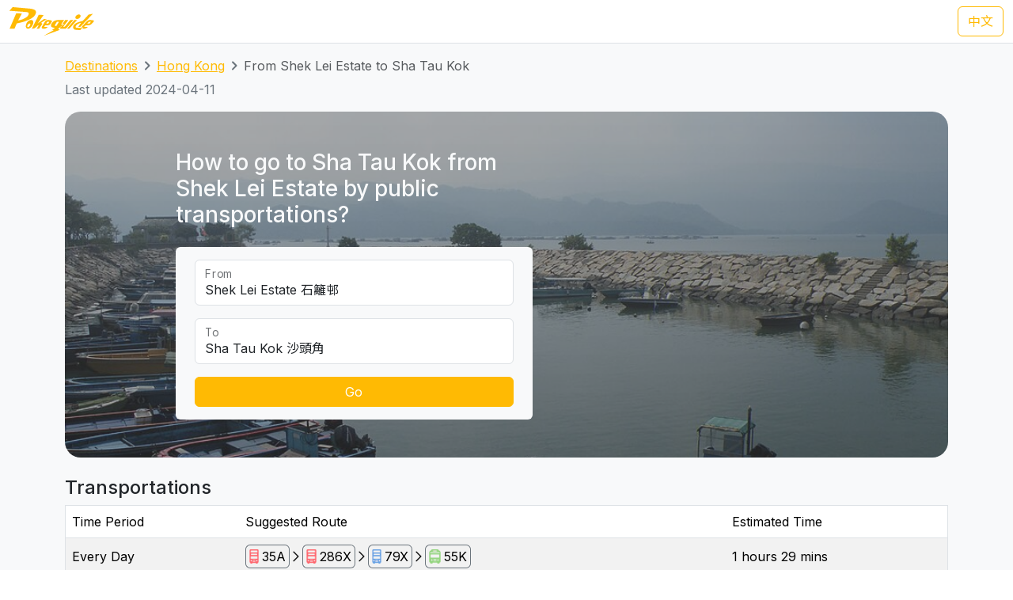

--- FILE ---
content_type: text/html; charset=UTF-8
request_url: https://transport.pokeguide.com/en/hong_kong/navigate/shek-lei/sha-tau-kok
body_size: 15123
content:
<!doctype html><html lang="en"><head><meta charset="utf-8"/><meta http-equiv="x-ua-compatible" content="ie=edge"/><meta name="viewport" content="width=device-width,minimum-scale=1,initial-scale=1"/><meta property="description" content="This webpage illustrates how to go to Sha Tau Kok from Shek Lei Estate by public transportations, such as Kowloon Motor Bus 35A and Kowloon Motor Bus 286X and Citybus 79X and Green Minibus 55K during normal hours. Pokeguide provides AI-powered estimated time of arrival for HK transportation, together with multiple transportation search (subway, bus, etc),best MTR car-door &amp; AR!"/><meta property="og:description" content="This webpage illustrates how to go to Sha Tau Kok from Shek Lei Estate by public transportations, such as Kowloon Motor Bus 35A and Kowloon Motor Bus 286X and Citybus 79X and Green Minibus 55K during normal hours. Pokeguide provides AI-powered estimated time of arrival for HK transportation, together with multiple transportation search (subway, bus, etc),best MTR car-door &amp; AR!"/><meta property="og:type" content="article"/><meta property="og:url" content="/"/><meta property="og:site_name" content="Pokeguide"/><meta property="og:locale" content="en"/><meta property="al:ios:url" content="pokeguide://?start_lat=22.36555&amp;start_lng=114.1391&amp;start_place_name=Shek+Lei+Estate&amp;end_lat=22.545683&amp;end_lng=114.223595&amp;end_place_name=Sha+Tau+Kok&amp;action=navigate&amp;mode=start_end&amp;city_code=hk"><meta property="al:ios:app_store_id" content="1007055917"><meta property="al:ios:app_name" content="Pokeguide"><meta property="al:android:url" content="pokeguide://?start_lat=22.36555&amp;start_lng=114.1391&amp;start_place_name=Shek+Lei+Estate&amp;end_lat=22.545683&amp;end_lng=114.223595&amp;end_place_name=Sha+Tau+Kok&amp;action=navigate&amp;mode=start_end&amp;city_code=hk"><meta property="al:android:package" content="com.pokeguide.pokeguide"><meta property="al:android:app_name" content="Pokeguide"><meta name="keywords" content="Hong Kong, From Shek Lei Estate to Sha Tau Kok, navigation, real-time ETA, MTR, bus, green minibus, red van, light rail, cable car, peak tram, tram, shuttle, shuttle bus, free shuttle bus, ferry, kmb, citybus, nwfb, bravo bus, ngong ping 360"/><meta name="og:keywords" content="Hong Kong, From Shek Lei Estate to Sha Tau Kok, navigation, real-time ETA, MTR, bus, green minibus, red van, light rail, cable car, peak tram, tram, shuttle, shuttle bus, free shuttle bus, ferry, kmb, citybus, nwfb, bravo bus, ngong ping 360"/><script>(function(w,d,s,l,i){w[l]=w[l]||[];w[l].push({'gtm.start': new Date().getTime(),event:'gtm.js'});var f=d.getElementsByTagName(s)[0], j=d.createElement(s),dl=l!='dataLayer'?'&l='+l:'';j.async=true;j.src='https://www.googletagmanager.com/gtm.js?id='+i+dl;f.parentNode.insertBefore(j,f); })(window,document,'script','dataLayer','GTM-THFR3RJ');</script><link rel="alternate" href="/zh/%E9%A6%99%E6%B8%AF/navigate/%E7%9F%B3%E7%B1%AC/%E6%B2%99%E9%A0%AD%E8%A7%92" hreflang="zh"><link rel="canonical" href="/en/hong_kong/navigate/shek-lei/sha-tau-kok"><script type="application/ld+json">{"@context":"https://schema.org","@type":"BreadcrumbList","itemListElement":[{"@type":"ListItem","position":1,"name":"Destinations","item":"https://transport.pokeguide.com/en"},{"@type":"ListItem","position":2,"name":"Hong Kong","item":"https://transport.pokeguide.com/en/hong_kong"},{"@type":"ListItem","position":3,"name":"From Shek Lei Estate to Sha Tau Kok","item":"https://transport.pokeguide.com/en/hong_kong/navigate/shek-lei/sha-tau-kok"}]}</script><link rel="icon" href="https://transport.pokeguide.com/img/appiconset/app_icon_60.png" sizes="60x60" /><link rel="icon" href="https://transport.pokeguide.com/img/appiconset/app_icon_120.png" sizes="120x120" /><link rel="icon" href="https://transport.pokeguide.com/img/appiconset/app_icon_180.png" sizes="180x180" /><link rel="apple-touch-icon" sizes="180x180" href="https://transport.pokeguide.com/img/appiconset/app_icon_180.png" /><link rel="shortcut icon" href="https://transport.pokeguide.com/favicon.ico" type="image/x-icon" /><link rel="preconnect" href="https://fonts.googleapis.com"><link rel="preconnect" href="https://fonts.gstatic.com" crossorigin><link href="https://fonts.googleapis.com/css2?family=Inter:wght@300;400;500;600;700;800;900&display=swap" rel="stylesheet"><link href="https://fonts.googleapis.com/css2?family=Noto+Sans+HK:wght@100;300;400;500;700;900&display=swap" rel="stylesheet"><meta property="og:title" content="Pokeguide | Transportation in From Shek Lei Estate to Sha Tau Kok" /><title>Pokeguide | Transportation in From Shek Lei Estate to Sha Tau Kok</title><link href="/storage/css/bootstrap.min.css" rel="stylesheet"><link rel="stylesheet" href="https://cdn.jsdelivr.net/npm/swiper@11/swiper-bundle.min.css" /><link href="/storage/css/app.css" rel="stylesheet"><style> :root{--pg-FF5F69: invert(47%) sepia(51%) saturate(975%) hue-rotate(313deg) brightness(108%) contrast(102%);--pg-65A1E2: invert(74%) sepia(42%) saturate(3537%) hue-rotate(184deg) brightness(91%) contrast(96%);--pg-92D685: invert(84%) sepia(26%) saturate(629%) hue-rotate(54deg) brightness(90%) contrast(90%);}* { --bs-border-radius: 0.375rem !important; }</style><link rel="stylesheet" href="https://unpkg.com/leaflet@1.9.4/dist/leaflet.css" integrity="sha256-p4NxAoJBhIIN+hmNHrzRCf9tD/miZyoHS5obTRR9BMY=" crossorigin=""/><script src="https://unpkg.com/leaflet@1.9.4/dist/leaflet.js" integrity="sha256-20nQCchB9co0qIjJZRGuk2/Z9VM+kNiyxNV1lvTlZBo=" crossorigin=""></script></head><body><noscript><iframe src="https://www.googletagmanager.com/ns.html?id=GTM-THFR3RJ" height="0" width="0" style="display:none;visibility:hidden"></iframe></noscript><header class="navbar navbar-expand-lg navbar-dark sticky-top border-bottom"><nav class="container-xxl flex-wrap flex-lg-nowrap" aria-label="Main navigation"><a class="navbar-brand p-0 me-0 me-lg-2" href="/" aria-label="Pokeguide"><img src="/storage/img/pokeguide_logo.svg" alt="Pokeguide" height="36" width="107" /></a><div class="d-flex"><a href="/zh/%E9%A6%99%E6%B8%AF/navigate/%E7%9F%B3%E7%B1%AC/%E6%B2%99%E9%A0%AD%E8%A7%92" class="btn btn-outline-warning">中文</a></div></nav></header><div class="bg-light"><div class="container pb-4"><nav aria-label="breadcrumb" class="pt-3"><ol class="breadcrumb"><li class="breadcrumb-item text-secondary"><a href="/en">Destinations</a></li><li class="breadcrumb-item text-secondary"><a href="/en/hong_kong">Hong Kong</a></li><li class="breadcrumb-item active" aria-current="page">From Shek Lei Estate to Sha Tau Kok</li></ol></nav><p class="text-secondary">Last updated 2024-04-11</p><div class="d-flex flex-column flex-md-row justify-content-center align-items-center mt-2 top-image w-100 px-5 px-md-3 py-5" style="background-image: linear-gradient(360deg, rgba(61, 61, 61, 0.5),rgba(97, 97, 97, 0.5)),url(/storage/img/hk/transport_poi/1810.png);"><div class="col-12 col-md-5 col-lg-5 d-flex flex-column rounded-2"><h3 class="text-center text-md-start text-light fw-medium mb-4">How to go to Sha Tau Kok from Shek Lei Estate by public transportations?</h3><div class="bg-light w-100 rounded-2 px-4 py-3"><div class="form-floating mb-3"><input type="search" class="form-control" id="startLocation" value="Shek Lei Estate 石籬邨" list="pois"><label for="startLocation">From</label></div><div class="form-floating mb-3"><input type="search" class="form-control" id="endLocation" value="Sha Tau Kok 沙頭角" list="pois"><label for="endLocation">To</label></div><datalist id="pois"><option value="Kennedy Town 堅尼地城" slug="kennedy-town"></option><option value="The University of Hong Kong 香港大學" slug="hku"></option><option value="Shek Tong Tsui 石塘咀" slug="shek-tong-tsui"></option><option value="Sai Wan/Sai Ying Pun 西環/西營盤" slug="sai-wan-sai-ying-pun"></option><option value="Mid-Levels West 西半山" slug="mid-levels-west"></option><option value="Tung Wah Hospital 東華醫院" slug="tung-wah-hospital"></option><option value="Sheung Wan 上環" slug="sheung-wan"></option><option value="Central 中環" slug="central"></option><option value="Central Mid-Levels 中環半山" slug="central-mid-levels"></option><option value="Victoria Peak 山頂/太平山" slug="victoria-peak"></option><option value="Admiralty/Tamar 金鐘/添馬" slug="admiralty-tamar"></option><option value="Wan Chai 灣仔" slug="wan-chai"></option><option value="Wan Chai Pier/Exhibition Centre Station 灣仔碼頭/會展站" slug="wan-chai-pier-hong-kong-exhibition-centre"></option><option value="SOGO Causeway Bay 銅鑼灣崇光百貨" slug="sogo-causeway-bay"></option><option value="Happy Valley 跑馬地" slug="happy-valley"></option><option value="Tai Hang 大坑" slug="tai-hang"></option><option value="Tin Hau 天后" slug="tin-hau"></option><option value="Fortress Hill 炮台山" slug="fortress-hill"></option><option value="North Point 北角" slug="north-point"></option><option value="Braemar Hill 寶馬山" slug="braemar-hill"></option><option value="Quarry Bay 鰂魚涌" slug="quarry-bay"></option><option value="Tai Koo City 太古城" slug="tai-koo-city"></option><option value="Sai Wan Ho 西灣河" slug="sai-wan-ho"></option><option value="Shau Kei Wan 筲箕灣" slug="shau-kei-wan"></option><option value="Heng Fa Chuen 杏花邨" slug="heng-fa-chuen"></option><option value="Chai Wan 柴灣" slug="chai-wan"></option><option value="Siu Sai Wan 小西灣" slug="siu-sai-wan"></option><option value="Queen Mary Hospital 瑪麗醫院" slug="queen-mary-hospital"></option><option value="Cyberport 數碼港" slug="cyberport"></option><option value="Chi Fu Fa Yuen 置富花園" slug="chi-fu-fa-yuen"></option><option value="Wah Fu Estate 華富邨" slug="wah-fu-estate"></option><option value="Aberdeen 香港仔" slug="aberdeen"></option><option value="Lei Tung Estate 利東邨" slug="lei-tung-estate"></option><option value="South Horizons 海怡半島" slug="south-horizons"></option><option value="Wong Chuk Hang 黃竹坑" slug="wong-chuk-hang"></option><option value="Ocean Park (Main Entrance) 海洋公園 (正門)" slug="ocean-park"></option><option value="Stanley 赤柱" slug="stanley-bay"></option><option value="Shek O 石澳" slug="shek-o"></option><option value="Jardine&#039;s Lookout 渣甸山" slug="jardines-lookout"></option><option value="Tsim Sha Tsui 尖沙咀" slug="tsim-sha-tsui"></option><option value="Jordan 佐敦" slug="jordan"></option><option value="Kowloon Airport Express Station 九龍機鐵站" slug="kowloon-station"></option><option value="Western Harbour Tunnel 西區海底隧道" slug="western-crossing"></option><option value="West Kowloon Cultural Area 西九文化區" slug="west-kowloon-cultural-area"></option><option value="West Kowloon HSR Station 西九龍高鐵站" slug="west-kowloon-hsr-station"></option><option value="Ferry Point/Austin 渡船角/柯士甸" slug="ferry-point-austin"></option><option value="The Polytechnic University of Hong Kong 香港理工大學" slug="polyu"></option><option value="Hung Hom Station 紅磡站" slug="hung-hom-station"></option><option value="Cross Harbour Tunnel 海底隧道" slug="harbour-crossing"></option><option value="Yau Ma Tei Station 油麻地站" slug="yau-ma-tei"></option><option value="Mong Kok 旺角" slug="mong-kok"></option><option value="Prince Edward Station 太子站" slug="prince-edward-station"></option><option value="Olympic Station 奧運站" slug="olympic-station"></option><option value="Sham Shui Po 深水埗" slug="sham-shui-po"></option><option value="Nam Cheong Station 南昌站" slug="nam-cheong"></option><option value="Cheung Sha Wan Station 長沙灣站" slug="cheung-sha-wan"></option><option value="So Uk Estate 蘇屋邨" slug="so-uk-estate"></option><option value="Lai Chi Kok Station 荔枝角站" slug="lai-chi-kok"></option><option value="Hoi Lai Estate 海麗邨" slug="hoi-lai-estate"></option><option value="Mei Foo 美孚" slug="mei-foo"></option><option value="Chak On Estate 澤安邨" slug="chak-on-estate"></option><option value="Shek Kip Mei 石硤尾" slug="shek-kip-mei"></option><option value="Kowloon Tong Station 九龍塘站" slug="kowloon-tong"></option><option value="Lok Fu 樂富" slug="lok-fu"></option><option value="Tsui Chuk Garden 翠竹花園" slug="tsui-chuk-garden"></option><option value="Wong Tai Sin 黃大仙" slug="wong-tai-sin"></option><option value="Kowloon Hospital 九龍醫院" slug="kowloon-hospital"></option><option value="Kowloon City Pier 九龍城碼頭" slug="kowloon-city-pier"></option><option value="Regal Oriental Hotel 富豪東方酒店" slug="regal-oriental-hotel"></option><option value="Sung Wong Toi Station 宋皇臺站" slug="sung-wong-toi"></option><option value="Ma Tau Wai 馬頭圍" slug="ma-tau-wai"></option><option value="Ma Tau Kok 馬頭角" slug="ma-tau-kok"></option><option value="To Kwa Wan Market 土瓜灣街市" slug="to-kwa-wan"></option><option value="Ho Man Tin Station 何文田站" slug="ho-man-tin"></option><option value="Whampoa Garden 黃埔花園" slug="whampoa-garden"></option><option value="Tsz Wan Shan 慈雲山" slug="tsz-wan-shan"></option><option value="Diamond Hill Station 鑽石山站" slug="diamond-hill"></option><option value="San Po Kong 新蒲崗" slug="san-po-kong"></option><option value="Kai Tak Station 啟德站" slug="kai-tak"></option><option value="Kai Tak Cruise Terminal 啟德郵輪碼頭" slug="kai-tak-cruise-terminal"></option><option value="Ngau Chi Wan/Choi Hung Station 牛池灣/彩虹站" slug="ngau-chi-wan-choi-hung"></option><option value="KITEC 九龍灣國際展貿中心" slug="kitec"></option><option value="Megabox MegaBox" slug="megabox"></option><option value="Hong Kong Children&#039;s Hospital 香港兒童醫院" slug="hong-kong-childrens-hospital"></option><option value="Kowloon Bay Station 九龍灣站" slug="kowloon-bay"></option><option value="Lok Wah Estate 樂華邨" slug="lok-wah-estate"></option><option value="Ngau Tau Kok Station 牛頭角站" slug="ngau-tau-kok"></option><option value="Tsui Ping North Estate 翠屏北邨" slug="tsui-ping-north-estate"></option><option value="Tsui Ping South Estate 翠屏南邨" slug="tsui-ping-south-estate"></option><option value="Yue Man Square 裕民坊" slug="yue-man-square"></option><option value="Kwun Tong Station 觀塘站" slug="kwun-tong"></option><option value="Laguna City 麗港城" slug="laguna-city"></option><option value="Lam Tin Station 藍田站" slug="lam-tin"></option><option value="Eastern Harbour Crossing 東區海底隧道" slug="eastern-crossing"></option><option value="Yau Tong Station 油塘站" slug="yau-tong"></option><option value="Lei Yue Mun Estate 鯉魚門邨" slug="lei-yue-mun"></option><option value="Lam Tin Estate 藍田邨" slug="lam-tin-estate"></option><option value="Po Tat Estate 寶達邨" slug="po-tat-estate"></option><option value="Sau Mau Ping 秀茂坪" slug="sau-mau-ping"></option><option value="On Tat Estate 安達邨" slug="on-tat-estate"></option><option value="On Tai Estate 安泰邨" slug="on-tai-estate"></option><option value="Shun Lee Estate 順利邨" slug="shun-lee-estate"></option><option value="Shun Tin Estate 順天邨" slug="shun-tin-estate"></option><option value="Choi Wan Estate 彩雲邨" slug="choi-wan-estate"></option><option value="Choi Fuk Estate 彩福邨" slug="choi-fuk-estate"></option><option value="Tiu Keng Leng 調景嶺" slug="tiu-keng-leng"></option><option value="Tseung Kwan O Town Centre 將軍澳市中心" slug="tseung-kwan-o"></option><option value="Hang Hau 坑口" slug="hang-hau"></option><option value="Po Lam 寶琳" slug="po-lam"></option><option value="Chui Lam Estate 翠林邨" slug="chui-lam-estate"></option><option value="Hong Sing Garden 康盛花園" slug="hong-sing-garden"></option><option value="LOHAS Park 日出康城" slug="lohas-park"></option><option value="Tseung Kwan O Industrial Estate 將軍澳工業邨" slug="tseung-kwan-o-industrial-estate"></option><option value="The Hong Kong University of Science and Technology 香港科技大學" slug="hkust"></option><option value="Sai Kung Town Centre 西貢市中心" slug="sai-kung"></option><option value="Pak Tam Chung 北潭涌" slug="pak-tam-chung"></option><option value="Worldwide Gardens 世界花園" slug="worldwide-gardens"></option><option value="Tai Wai 大圍" slug="tai-wai"></option><option value="Che Kung Temple 車公廟" slug="che-kung-temple"></option><option value="Che Kung Temple Station 車公廟站" slug="che-kung-temple-station"></option><option value="Sun Tin Wai Estate 新田圍邨" slug="sun-tin-wai-estate"></option><option value="Sha Tin Wai Station 沙田圍站" slug="sha-tin-wai"></option><option value="Shui Chuen O Estate 水泉澳邨" slug="shui-chuen-o-estate"></option><option value="Shatin Town Centre 沙田市中心" slug="shatin"></option><option value="Sha Tin Station 沙田站" slug="sha-tin-station"></option><option value="City One Station 第一城站" slug="city-one-station"></option><option value="City One Shatin 沙田第一城" slug="city-one-shatin"></option><option value="The Hang Seng University of Hong Kong 香港恒生大學" slug="hsuhk"></option><option value="Shek Mun 石門" slug="shek-mun"></option><option value="Fo Tan Station 火炭站" slug="fo-tan"></option><option value="Sha Tin Lodge 沙田山莊" slug="sha-tin-lodge"></option><option value="Chun Yeung Estate 駿洋邨" slug="chun-yeung-estate"></option><option value="Sui Wo Court 穗禾苑" slug="sui-wo-court"></option><option value="Greenwood Terrace 華翠園" slug="greenwood-terrace"></option><option value="Kau To Shan 九肚山" slug="kau-to-shan"></option><option value="Tai Shui Hang 大水坑" slug="tai-shui-hang"></option><option value="Heng On Station 恒安站" slug="heng-on"></option><option value="Yiu On Estate 耀安邨" slug="yiu-on-estate"></option><option value="Ma On Shan Town Centre 馬鞍山市中心" slug="ma-on-shan"></option><option value="Wu Kai Sha Station 烏溪沙站" slug="wu-kai-sha"></option><option value="Nai Chung 泥涌" slug="nai-chung"></option><option value="University Station 大學站" slug="cuhk"></option><option value="Chung Chi Gate 崇基門" slug="cc-gate"></option><option value="The University Mall 百萬大道" slug="the-university-mall"></option><option value="Four Pillars 四條柱" slug="four-pillars"></option><option value="New Asia College 新亞書院" slug="cuhk-na"></option><option value="United College 聯合書院" slug="cuhk-uc"></option><option value="Shaw College 逸夫書院" slug="cuhk-sc"></option><option value="Lo Kwee-Seong Integrated Biomedical Building (IBMB) 羅桂祥綜合生物醫學大樓 (IBSB)" slug="cuhk-ibsb"></option><option value="Yau King Lane 優景里" slug="yau-king-lane"></option><option value="Science Park Phase 1 科學園第一期" slug="hkstp-hong-kong-science-park"></option><option value="Pak Shek Kok 白石角" slug="pak-shek-kok"></option><option value="Tai Po Market Station 大埔墟站" slug="tai-po-market"></option><option value="Tai Po Central 大埔中心" slug="tai-po"></option><option value="Tai Po Nethersole Hospital 大埔那打素醫院" slug="tai-po-nethersole-hospital"></option><option value="Tai Po Industrial Estate Bus Terminus 大埔工業邨總站" slug="tai-po-industrial-estate"></option><option value="The Education University of Hong Kong 香港教育大學" slug="eduhk"></option><option value="Tai Wo 太和" slug="tai-wo"></option><option value="Hong Lok Yuen 康樂園" slug="hong-lok-yuen"></option><option value="Lam Tsuen 林村" slug="lam-tsuen"></option><option value="Fanling Station 粉嶺站" slug="fanling"></option><option value="Luen Wo Market, Fanling 粉嶺聯和墟" slug="luen-wo-market-fanling"></option><option value="Queen&#039;s Hill 皇后山" slug="queens-hill"></option><option value="Sha Tau Kok 沙頭角" slug="sha-tau-kok"></option><option value="Northern Hospital 北區醫院" slug="northern-hospital"></option><option value="Fairview Park 錦綉花園" slug="fairview-park"></option><option value="Kam Sheung Road Station 錦上路站" slug="kam-sheung-road"></option><option value="Yuen Long Station 元朗站" slug="yuen-long-station"></option><option value="Yuen Long Main Road 元朗大馬路" slug="yuen-long-main-road"></option><option value="Long Ping 朗屏" slug="long-ping"></option><option value="Yuen Long Industrial Estate 元朗工業邨" slug="yuen-long-industrial-estate"></option><option value="Tin Shui Wai Station 天水圍站" slug="tin-shui-wai-station"></option><option value="Tin Shui Wai Town Centre 天水圍市中心" slug="tin-shui-wai"></option><option value="Wetland Park 濕地公園" slug="wetland-park"></option><option value="Lau Fau Shan 流浮山" slug="lau-fau-shan"></option><option value="Hung Shui Kiu 洪水橋" slug="hung-shui-kiu"></option><option value="Siu Hong 兆康" slug="siu-hong"></option><option value="Tuen Mun Town Centre 屯門市中心" slug="tuen-mun"></option><option value="Tuen Mun Station 屯門站" slug="tuen-mun-station"></option><option value="Shan King Estate 山景邨" slug="shan-king-estate"></option><option value="Lung Mun Oasis 龍門居" slug="lung-mun-oasis"></option><option value="Sam Shing 三聖" slug="sam-shing"></option><option value="Tuen Mun Swimming Pool 屯門游泳池" slug="tuen-mun-swimming-pool"></option><option value="Tuen Mun Pier 屯門碼頭" slug="tuen-mun-pier"></option><option value="Tsuen Wan West Station 荃灣西站" slug="tsuen-wan-west"></option><option value="Tsuen King Circuit 荃景圍" slug="tsuen-king-circuit"></option><option value="Tsuen Wan Station 荃灣站" slug="tsuen-wan"></option><option value="Riviera Gardens 海濱花園" slug="riviera-gardens"></option><option value="Tai Wo Hau Estate 大窩口邨" slug="tai-wo-hau"></option><option value="Lei Muk Shue Estate 梨木樹邨" slug="lei-muk-shue"></option><option value="Shek Yam Estate 石蔭邨" slug="shek-yam"></option><option value="Shek Lei Estate 石籬邨" slug="shek-lei"></option><option value="Kwai Chung Estate 葵涌邨" slug="kwai-chung-estate"></option><option value="Kwai Hing Station 葵興站" slug="kwai-hing-station"></option><option value="Kwai Shing East 葵盛東" slug="kwai-shing-east"></option><option value="Kwai Shing West 葵盛西" slug="kwai-shing-west"></option><option value="Kwai Fong Station 葵芳站" slug="kwai-fong-station"></option><option value="Lai King 荔景" slug="lai-king"></option><option value="Princess Margaret Hospital (Lai King) 瑪嘉烈醫院 (荔景)" slug="princess-margaret-hospital-lai-king"></option><option value="Kwai Chung Hospital 葵涌醫院" slug="kwai-chung-hospital"></option><option value="Princess Margaret Hospital 瑪嘉烈醫院" slug="princess-margaret-hospital"></option><option value="Tsing Yi Station 青衣站" slug="tsing-yi-station"></option><option value="Cheung Hong Estate 長康邨" slug="cheung-hong-estate"></option><option value="Mayfair Gardens 美景花園" slug="mayfair-gardens"></option><option value="Ma Wan 馬灣" slug="ma-wan"></option><option value="Yan O Station 欣澳站" slug="yan-o-station"></option><option value="Disneyland Resort 迪士尼" slug="disneyland-resort"></option><option value="Discovery Bay 愉景灣" slug="discovery-bay"></option><option value="Mui Wo Pier 梅窩碼頭" slug="mui-wo-pier"></option><option value="Hei Ling Chau 喜靈洲" slug="hei-ling-chau"></option><option value="Ping Chau 坪洲" slug="peng-chau"></option><option value="Cheung Chau 長洲" slug="cheung-chau"></option><option value="Ngong Ping 昂坪" slug="ngong-ping"></option><option value="Tai O 大澳" slug="tai-o"></option><option value="Tung Chung Town Centre 東涌市中心" slug="tung-chung-town-centre"></option><option value="Tung Chung East (Ying Tung Estate) 東涌東 (迎東邨)" slug="ying-tung-estate"></option><option value="Yat Tung Estate 逸東邨" slug="yat-tung-estate"></option><option value="Mun Tung Estate 滿東邨" slug="mun-tung-estate"></option><option value="HK-ZH-MC Bridge 港珠澳大橋" slug="hkzm-bridge"></option><option value="Airport Concourse 機場大堂" slug="airport"></option><option value="Yung Shue Wan, Lamma Island 南丫島榕樹灣" slug="yung-shue-wan-lamma-island"></option><option value="Sok Kwu Wan, Lamma Island 南丫島索罟灣" slug="sok-kwu-wan-lamma-island"></option><option value="Sheung Shui Station 上水站" slug="sheung-shui-station"></option><option value="Tsat Tsz Mui 七姊妹" slug="tsat-tsz-mui"></option><option value="Repulse Bay 淺水灣" slug="repulse-bay"></option><option value="Lo Wu 羅湖" slug="lo-wu"></option><option value="Lok Ma Chau Lookout 落馬洲瞭望台" slug="lok-ma-chau-lookout"></option><option value="Tai Fu Tai 大夫第" slug="tai-fu-tai"></option><option value="Chuen Lung 川龍" slug="chuen-lung"></option></datalist><button id="navigate-button" class="btn btn-warning w-100" onclick="navigateBetweenPois()">Go</button></div></div><div id="navigate-map" class="col-11 col-md-5 col-lg-4 ms-md-4 mt-5 mt-md-0" style="aspect-ratio: 1; border-radius: 24px"></div></div><h4 class="mt-4">Transportations</h4><table class="table mb-0 table-striped border"><thead><tr><td>Time Period</td><td>Suggested Route</td><td>Estimated Time</td></tr></thead><tr><td class="align-middle">Every Day</td><td class="tooltip-container align-middle"><span class="align-items-stretch d-inline-block" style="font-size: 0"><span class="d-inline-block border-start border-top border-bottom border-secondary rounded-start ps-1" style="height: 30px; font-size: 16px; line-height: 28px"><span tabindex="0" data-bs-toggle="tooltip" data-bs-placement="top" title="Kowloon Motor Bus"><img src="/img/transport_type/icon_bus.png" height="18" style="margin-bottom: 0.25rem; filter: var(--pg-FF5F69);" alt="Kowloon Motor Bus"></span></span><span class="d-inline-block border-end border-top border-bottom border-secondary rounded-end px-1" style="height: 30px; font-size: 16px; line-height: 28px">35A</span><span class="d-inline-block" style="height: 30px; font-size: 16px; line-height: 28px"><img src="/img/icon_arrow.png" alt=", then take " width="16" height="16" class="mb-1"></span><span class="d-inline-block border-start border-top border-bottom border-secondary rounded-start ps-1" style="height: 30px; font-size: 16px; line-height: 28px"><span tabindex="0" data-bs-toggle="tooltip" data-bs-placement="top" title="Kowloon Motor Bus"><img src="/img/transport_type/icon_bus.png" height="18" style="margin-bottom: 0.25rem; filter: var(--pg-FF5F69);" alt="Kowloon Motor Bus"></span></span><span class="d-inline-block border-end border-top border-bottom border-secondary rounded-end px-1" style="height: 30px; font-size: 16px; line-height: 28px">286X</span><span class="d-inline-block" style="height: 30px; font-size: 16px; line-height: 28px"><img src="/img/icon_arrow.png" alt=", then take " width="16" height="16" class="mb-1"></span><span class="d-inline-block border-start border-top border-bottom border-secondary rounded-start ps-1" style="height: 30px; font-size: 16px; line-height: 28px"><span tabindex="0" data-bs-toggle="tooltip" data-bs-placement="top" title="Citybus"><img src="/img/transport_type/icon_bus.png" height="18" style="margin-bottom: 0.25rem; filter: var(--pg-65A1E2);" alt="Citybus"></span></span><span class="d-inline-block border-end border-top border-bottom border-secondary rounded-end px-1" style="height: 30px; font-size: 16px; line-height: 28px">79X</span><span class="d-inline-block" style="height: 30px; font-size: 16px; line-height: 28px"><img src="/img/icon_arrow.png" alt=", then take " width="16" height="16" class="mb-1"></span><span class="d-inline-block border-start border-top border-bottom border-secondary rounded-start ps-1" style="height: 30px; font-size: 16px; line-height: 28px"><span tabindex="0" data-bs-toggle="tooltip" data-bs-placement="top" title="Green Minibus"><img src="/img/transport_type/icon_minibus.png" height="18" style="margin-bottom: 0.25rem; filter: var(--pg-92D685);" alt="Green Minibus"></span></span><span class="d-inline-block border-end border-top border-bottom border-secondary rounded-end px-1" style="height: 30px; font-size: 16px; line-height: 28px">55K</span></span></td><td class="align-middle">1 hours 29 mins</td></tr></table><h4 class="mt-3">Hong Kong MTR/Bus and Other Transportation Service</h4><div id="operator-swiper" class="swiper d-flex flex-row align-items-center"><div id="operator-swiper-button-prev" class="swiper-button-prev"></div><div id="card-container" class="swiper-wrapper flex-fill w-100"><a class="swiper-slide d-flex flex-column align-items-center card text-reset text-decoration-none" href="https://www.mtr.com.hk/ch/customer/services/routemap_index.html"><img src="/storage/img/hk/transport_operator/14.png?w=256" class="card-img-top flex-fill card-image" alt=""><div class="card-body flex-fill w-100 d-flex flex-column align-items-center"><h5 class="card-title text-center">Light Rail</h5><p class="card-text">The Light Rail, also known as the Light Rail Transit (LRT),officially the North-West Railway, is a light rail system in Hong Kong, serving the northwestern New Territories, within Tuen Mun District and Yuen Long District. The system operates over 1,435 mm (4 ft 8+1⁄2 in) standard gauge track, using 750 V DC overhead power supply. It was once one of four systems comprising the KCR network in Hong Kong, before the MTR–KCR merger in 2007. It has a daily ridership of about 483,000 people.</p></div></a><a class="swiper-slide d-flex flex-column align-items-center card text-reset text-decoration-none" href="https://www.kmb.hk/"><img src="/storage/img/hk/transport_operator/11.png?w=256" class="card-img-top flex-fill card-image" alt=""><div class="card-body flex-fill w-100 d-flex flex-column align-items-center"><h5 class="card-title text-center">Kowloon Motor Bus</h5><p class="card-text">The Kowloon Motor Bus Company (1933) Limited (KMB) is a bus company operating franchised services in Hong Kong. It is the largest bus company in Hong Kong by fleet size and number of bus routes, with over 4000 buses and 420 routes. It is a subsidiary of Transport International.</p></div></a><a class="swiper-slide d-flex flex-column align-items-center card text-reset text-decoration-none" href="https://www.mtr.com.hk/en/customer/main/index.html"><img src="/storage/img/hk/transport_operator/18.png?w=256" class="card-img-top flex-fill card-image" alt=""><div class="card-body flex-fill w-100 d-flex flex-column align-items-center"><h5 class="card-title text-center">MTR</h5><p class="card-text">The railway network in Hong Kong consists of nine different railway lines, covering the major areas and suburbs of Hong Kong. These lines include the Island Line, Kwun Tong Line, Tsuen Wan Line, Tseung Kwan O Line, East Rail Line, Tuen Ma Line, South Island Line, Tung Chung Line, and Airport Express.</p></div></a><a class="swiper-slide d-flex flex-column align-items-center card text-reset text-decoration-none" href="https://www.starferry.com.hk/en/home"><img src="/storage/img/hk/transport_operator/26.png?w=256" class="card-img-top flex-fill card-image" alt=""><div class="card-body flex-fill w-100 d-flex flex-column align-items-center"><h5 class="card-title text-center">Star Ferry</h5><p class="card-text">The Star Ferry is a passenger ferry service operator and tourist attraction in Hong Kong.[1] Its principal routes carry passengers across Victoria Harbour, between Hong Kong Island, and Kowloon. The service is operated by the Star Ferry Company, which was founded in 1888 as the Kowloon Ferry Company, and adopted its present name in 1898.</p></div></a><a class="swiper-slide d-flex flex-column align-items-center card text-reset text-decoration-none" href="https://www.np360.com.hk/"><img src="/storage/img/hk/transport_operator/21.png?w=256" class="card-img-top flex-fill card-image" alt=""><div class="card-body flex-fill w-100 d-flex flex-column align-items-center"><h5 class="card-title text-center">Ngong Ping 360</h5><p class="card-text">Ngong Ping 360 (Chinese: 昂坪360) is a bicable gondola lift on Lantau Island in Hong Kong. Intended to improve tourism to the area, the aerial lift was previously known as Tung Chung Cable Car Project before acquiring the Ngong Ping 360 brand in April 2005.</p></div></a><a class="swiper-slide d-flex flex-column align-items-center card text-reset text-decoration-none" href="https://www.citybus.com.hk/home/default.aspx?intLangID=1"><img src="/storage/img/hk/transport_operator/1.png?w=256" class="card-img-top flex-fill card-image" alt=""><div class="card-body flex-fill w-100 d-flex flex-column align-items-center"><h5 class="card-title text-center">Citybus</h5><p class="card-text">Citybus Limited is a bus company which provides both franchised and non-franchised service in Hong Kong. The franchised route network serves Hong Kong Island, cross-harbour routes, North Lantau, Hong Kong International Airport, Kowloon, New Territories, Shenzhen Bay Port and Hong Kong–Zhuhai–Macau Bridge Hong Kong Port. </p></div></a><a class="swiper-slide d-flex flex-column align-items-center card text-reset text-decoration-none" href="https://www.hktramways.com/"><img src="/storage/img/hk/transport_operator/28.png?w=256" class="card-img-top flex-fill card-image" alt=""><div class="card-body flex-fill w-100 d-flex flex-column align-items-center"><h5 class="card-title text-center">Tram</h5><p class="card-text">Hong Kong Tramways (HKT) is a 3 ft 6 in (1,067 mm) narrow-gauge tram system in Hong Kong. Owned and operated by RATP Dev, the tramway runs on Hong Kong Island between Kennedy Town and Shau Kei Wan, with a branch circulating through Happy Valley.</p></div></a><a class="swiper-slide d-flex flex-column align-items-center card text-reset text-decoration-none" href="https://www.thepeak.com.hk/en"><img src="/storage/img/hk/transport_operator/24.png?w=256" class="card-img-top flex-fill card-image" alt=""><div class="card-body flex-fill w-100 d-flex flex-column align-items-center"><h5 class="card-title text-center">Peak Tram</h5><p class="card-text">The Peak Tram is a funicular railway in Hong Kong, which carries both tourists and residents to the upper levels of Hong Kong Island. Running from Garden Road Admiralty to Victoria Peak via the Mid-Levels, it provides the most direct route and offers good views over the harbour and skyscrapers of Hong Kong. Operated since 1888, it was the first funicular railway in Asia.</p></div></a><a class="swiper-slide d-flex flex-column align-items-center card text-reset text-decoration-none" href="https://www.sunferry.com.hk/en"><img src="/storage/img/hk/transport_operator/5.png?w=256" class="card-img-top flex-fill card-image" alt=""><div class="card-body flex-fill w-100 d-flex flex-column align-items-center"><h5 class="card-title text-center">Sun Ferry</h5><p class="card-text">Sun Ferry Services Company Limited, more widely known as Sun Ferry and formerly New World First Ferry Services, is a ferry service company in Hong Kong. The company was established in November 1999, when it took over the eight licensed ferry routes transferred from Hongkong and Yaumati Ferry in January 2000.</p></div></a><a class="swiper-slide d-flex flex-column align-items-center card text-reset text-decoration-none" href="https://hkkf.com.hk/en/"><img src="/storage/img/hk/transport_operator/8.png?w=256" class="card-img-top flex-fill card-image" alt=""><div class="card-body flex-fill w-100 d-flex flex-column align-items-center"><h5 class="card-title text-center">Hong Kong & Kowloon Ferry</h5><p class="card-text">Hong Kong & Kowloon Ferry Ltd (HKKF) is a ferry service company in Hong Kong. It was formed by a number of shipping and shipbuilding firms, and was incorporated in Hong Kong in February 1998.</p></div></a><a class="swiper-slide d-flex flex-column align-items-center card text-reset text-decoration-none" href="https://www.nlb.com.hk/"><img src="/storage/img/hk/transport_operator/19.png?w=256" class="card-img-top flex-fill card-image" alt=""><div class="card-body flex-fill w-100 d-flex flex-column align-items-center"><h5 class="card-title text-center">New Lantao Bus</h5><p class="card-text">The New Lantao Bus Company (1973) Limited, commonly known as New Lantao Bus or NLB, is a franchised bus company operating in Hong Kong. It mainly operates bus routes on Lantau Island.</p></div></a><a class="swiper-slide d-flex flex-column align-items-center card text-reset text-decoration-none" href="http://www.pitcl.com.hk/en/bus_service.php"><img src="/storage/img/hk/transport_operator/23.png?w=256" class="card-img-top flex-fill card-image" alt=""><div class="card-body flex-fill w-100 d-flex flex-column align-items-center"><h5 class="card-title text-center">Ma Wan Bus</h5><p class="card-text">Park Island Transport Company Limited (PITCL) is a non-franchised bus company in Hong Kong. Established in 2002, it operates bus and ferry services between Ma Wan Island and other parts of Hong Kong territory.</p></div></a><a class="swiper-slide d-flex flex-column align-items-center card text-reset text-decoration-none" href="https://www.dbcommunity.hk/icms2/template?series=326"><img src="/storage/img/hk/transport_operator/3.png?w=256" class="card-img-top flex-fill card-image" alt=""><div class="card-body flex-fill w-100 d-flex flex-column align-items-center"><h5 class="card-title text-center">Discovery Bay Bus</h5><p class="card-text">Discovery Bay Bus is a bus company in Hong Kong, operated by Discovery Bay Transportation Services Limited, a subsidiary of Hong Kong Resort International, the developer of Discovery Bay. It provides 24-hour internal and external transportation services for parts of Discovery Bay on Lantau Island. Due to the traffic control measures implemented since the opening of the Discovery Bay Tunnel, which serves as the main access point to Discovery Bay, restricting the passage of other vehicles, Discovery Bay Bus is the only organization that offers land-based public transportation services in the Discovery Bay area.</p></div></a><a class="swiper-slide d-flex flex-column align-items-center card text-reset text-decoration-none" href="http://www.sunbus.com.hk/en/"><img src="/storage/img/hk/transport_operator/27.png?w=256" class="card-img-top flex-fill card-image" alt=""><div class="card-body flex-fill w-100 d-flex flex-column align-items-center"><h5 class="card-title text-center">Sun Bus</h5><p class="card-text">Sun Bus is a subsidiary of Transport International Holdings Ltd. It specializes in providing various non-franchise bus services, including village bus services, employee and student shuttle services, shopping mall shuttle buses, and cross-border bus operations.</p></div></a></div><div id="operator-swiper-button-next" class="swiper-button-next"></div></div><div class="app-promotion-section d-flex flex-wrap px-3 px-md-5 rounded-5 pb-4 pb-md-0 pe-lg-0"><div class="app-promotion-description col-lg-6 col-md-7 col-12 d-flex flex-column justify-content-center align-items-start align-items-md-start align-items-center text-md-start text-center pt-3"><h2 class="fw-bold">Your Pathfinding Guru in Hong Kong</h2><p>Finding the list above is too lengthy? Simply use <a href="https://www.pokeguide.com/download">Pokeguide app</a> to search how to go from places to places by public transportation. We also have AI ETA that filters relevant ETAs for you smartly!</p><button type="button" class="btn btn-dark download-app-button fw-bold" data-bs-toggle="modal" data-bs-target="#promotionModal" onclick="redirect()"> Download on <img src="/storage/img/apple_icon.svg" width="20" height="20" alt="apple icon"><img src="/storage/img/android_icon.svg" width="20" height="20" alt="android icon"></button></div><div class="col-lg-6 col-md-5 text-center position-relative overflow-hidden d-none d-md-inline app-promotion-image-container"><img src="/storage/img/promotion1.png" class="mx-auto position-relative app-promotion-image-front" alt="app demo image"><img src="/storage/img/promotion2.png" class="d-none d-lg-inline mx-auto position-relative app-promotion-image-behind" alt="app demo image 2"></div><div class="col-12 d-sm-inline d-md-none text-center"><img src="/storage/img/promotion1.png" class="app-promotion-image" alt="app demo image"></div></div></div></div><section id="redirect-app-section" class="d-block d-md-none bg-white position-fixed bottom-0 start-0 w-100 shadow-lg border-top-0 pt-2 px-2"><div class="d-flex flex-row align-items-center w-100"><button type="button" class="btn-close" aria-label="Close" onclick="document.getElementById('redirect-app-section').remove()"></button><img src="/img/app-icon.png" alt="Pokeguide Logo" class="mx-2 app-logo"><div class="d-flex flex-column flex-fill"><p class="contact-info-col flex-fill mb-0">Pokeguide - The best navigation app in Asia with real time data</p><div class="d-flex flex-row align-items-center app-review-container"><img src="/img/star_fill.svg" width="16" height="16" alt="Star" /><img src="/img/star_fill.svg" width="16" height="16" alt="Star" /><img src="/img/star_fill.svg" width="16" height="16" alt="Star" /><img src="/img/star_fill.svg" width="16" height="16" alt="Star" /><img src="/img/star_half_fill.svg" width="16" height="16" alt="Half-filled star" /><p class="contact-info-col mb-0 user-metrics"> - 500K+ users</p></div></div><button onclick="redirect()" type="button" class="btn btn-warning download-app-button">GO</button></div></section><footer><div class="container-fluid footer-row pb-md-5 px-5 pt-5"><div class="d-flex flex-column flex-lg-row align-items-center align-items-md-stretch align-items-lg-start"><div class="d-flex flex-column align-items-center flex-md-row align-items-md-start col-lg-8"><div class="contact-us-col mb-1 col-md-7 col-lg-6 d-flex flex-column align-items-center align-items-md-start"><img src="/storage/img/pokeguide_logo.svg" alt="Pokeguide" height="72" width="214" /><p class="pe-3 pt-2 text-center text-md-start"><u>Pokeguide</u> provides AI-powered estimated time of arrival for HK transportation, together with multiple transportation search (subway, bus, etc),best MTR car-door & AR!</p></div><div class="contact-info-col mb-3 col-md-5 col-lg-6 d-flex flex-column align-items-center align-items-md-start"><h4>Contact Us</h4><p class="text-center text-md-start"> Email: <a href="/cdn-cgi/l/email-protection#65150417110b001725150a0e0002100c01004b060a08"><span class="__cf_email__" data-cfemail="20504152544e455260504f4b4547554944450e434f4d">[email&#160;protected]</span></a><br> Facebook: <a rel="noopener noreferrer" href="https://fb.me/PokeguideHK" target="_blank">https://fb.me/PokeguideHK</a><br> Tel: <a href="tel:85236860380">+852-3686 0380</a></p></div></div><div class="d-flex flex-column flex-md-row col-lg-4"><div class="mb-3 col-md-6 d-flex flex-column align-items-center align-items-md-start app-store-col"><h4>Get the app</h4><a rel="noopener noreferrer" target="_blank" class="btn btn-outline-secondary" href="https://play.google.com/store/apps/details?id=com.pokeguide.pokeguide&amp;hl=en"><img src="/storage/img/android_icon.svg" width="20" height="20" alt="android icon"> Android </a><a rel="noopener noreferrer" target="_blank" class="btn btn-outline-secondary mt-2" href="https://itunes.apple.com/hk/app/pokeguide-your-transit-guru/id1007055917?l=en&amp;mt=8"><img src="/storage/img/apple_icon.svg" width="20" height="20" alt="apple icon"> iOS </a></div><div class="mb-3 col-md-6 d-flex flex-column align-items-center align-items-md-start social-media-col"><h4>Social Media</h4><a rel="noopener noreferrer" target="_blank" class="btn btn-outline-secondary" href="https://www.instagram.com/pokeguidehk/?hl=zh-hk"><img src="/img/instagram.svg" width="20" height="20" alt="android icon"> Instagram </a><a rel="noopener noreferrer" target="_blank" class="btn btn-outline-secondary mt-2" href="https://www.facebook.com/PokeguideHK"><img src="/img/facebook.svg" width="20" height="20" alt="android icon"> Facebook </a></div></div></div></div><div class="d-flex flex-column align-items-center justify-content-center flex-md-row justify-content-between px-5 py-3"><p class="copyright-text">© 2026 Pokeguide - All Rights Reserved</p><a href="https://pokeguide.com/privacy/?language=en" class="mt-2 mt-md-0 privacy-text"><p class="p-0 m-0">Privacy &amp; Terms</p></a></div></footer><script data-cfasync="false" src="/cdn-cgi/scripts/5c5dd728/cloudflare-static/email-decode.min.js"></script><script src="/storage/js/bootstrap.bundle.min.js"></script><script src="/storage/js/app.js"></script><script src="https://cdn.jsdelivr.net/npm/swiper@11/swiper-bundle.min.js"></script><script>!function(){var n={},e=!1;!function(e){for(var o=0,t=(e=(e||"").split(/[\&\?]/g)).length;o<t;o++)if(e[o]){var i=e[o].split("=");n[i[0]]=void 0!==n[i[0]]?[i[1]||""].concat(n[i[0]]):i[1]||""}}(window.location.search),window.document.addEventListener("visibilitychange",(function(n){e="hidden"===window.document.visibilityState||"unloaded"===window.document.visibilityState})),window.addEventListener("blur",(function(n){e=!0}));var o={queryString:n,redirect:function(n){var o=!(!n.iosApp&&!n.iosAppStore),t=/iP(hone|ad|od)/.test(navigator.userAgent),i=!!n.android,a=/Android/.test(navigator.userAgent);if(!o||!t&&a){if(i&&/Android/.test(navigator.userAgent)){var c=n.android,d="intent://"+c.host+"#Intent;scheme="+encodeURIComponent(c.scheme)+";package="+encodeURIComponent(c.package)+";"+(c.action?"action="+encodeURIComponent(c.action)+";":"")+(c.category?"category="+encodeURIComponent(c.category)+";":"")+(c.component?"component="+encodeURIComponent(c.component)+";":"")+(c.fallback?"S.browser_fallback_url="+encodeURIComponent(c.fallback)+";":"")+"end",r=document.createElement("a");document.body.appendChild(r),r.href=d,r.click?r.click():window.location=d}}else{var p=[];n.iosApp&&p.push(n.iosApp),n.iosAppStore&&p.push(n.iosAppStore),function(n){e=!1;var o=0,t=new Date;window.location=n[o++];var i=function(){n.length>o&&setTimeout((function(){e||new Date-t>3e3||(t=new Date,window.location=n[o++],i())}),10)};i()}(p)}}};window.AppRedirect=o}();
1</script><script type="text/javascript"> function redirect(){setTimeout((() => AppRedirect.redirect(JSON.parse(atob(`[base64]/[base64]/aWQ9Y29tLnBva2VndWlkZS5wb2tlZ3VpZGUmaGw9ZW4ifSwiYXBwTmFtZSI6IlBva2VndWlkZSJ9`)))),500); }</script><script type="text/javascript"> document.querySelectorAll('.tooltip-container').forEach(function (e){new bootstrap.Tooltip(e, {selector: '[data-bs-toggle="tooltip"]'}); }); /* navigate stuff */ function navigateBetweenPois(){let startLocationName = document.getElementById('startLocation')?.value; let endLocationName = document.getElementById('endLocation')?.value; let allPoiChildren = document.getElementById('pois')?.children; let startSlug =""; let endSlug =""; for (const poi of allPoiChildren){if (poi.attributes.value.value === startLocationName){startSlug = poi.attributes.slug.value; }if (poi.attributes.value.value === endLocationName){endSlug = poi.attributes.slug.value; }}if (startSlug ==="" || endSlug ===""){alert("Location not found"); return; }window.location.href = `/en/hong_kong/navigate/${startSlug}/${endSlug}`; }/* map stuff */ document.addEventListener('DOMContentLoaded', function (){const latlngs = [ [22.36555,114.1391], [22.545683,114.223595], ]; var map = L.map('navigate-map',{zoomControl: false, dragging: false, boxZoom: false, doubleClickZoom: false, scrollWheelZoom: false, touchZoom: false, tap: false, keyboard: false, }); map.fitBounds(latlngs,{padding: [28, 28] }); /* marker icon */ let markerIcon = L.icon({ iconUrl: `/img/map_marker.png`, iconSize: [36, 36], iconAnchor: [18, 36], }); /* markers */ latlngs.forEach((latlng) => L.marker(latlng,{icon: markerIcon, interactive: false, }).addTo(map)); /* polyline */ L.polyline(latlngs,{color: '#ffffff', weight: 8, interactive: false, }).addTo(map); L.polyline(latlngs,{color: '#ffba03', weight: 6, interactive: false, }).addTo(map); /* tile layer */ L.tileLayer('https://c.basemaps.cartocdn.com/rastertiles/voyager/{z}/{x}/{y}.png',{maxZoom: 19, attribution: '&copy; <a href="http://www.openstreetmap.org/copyright">OpenStreetMap</a>' }).addTo(map); map.attributionControl.setPrefix('Pokeguide | Leaflet'); }); </script><script type="text/javascript"> document.addEventListener('DOMContentLoaded', function (){new Swiper('#operator-swiper',{initialSlide: 0, slidesPerView: 1.0, spaceBetween: 6, breakpoints: { 240: { slidesPerView: 1.2, spaceBetween: 8 }, 300: { slidesPerView: 1.4, spaceBetween: 8 }, 360: { slidesPerView: 1.6, spaceBetween: 8 }, 432: { slidesPerView: 1.8, spaceBetween: 8 }, 576: { slidesPerView: 2, spaceBetween: 10 }, 768: { slidesPerView: 3, spaceBetween: 12 }, 992: { slidesPerView: 4, spaceBetween: 16 }, 1200: { slidesPerView: 5, spaceBetween: 20 }, }, mousewheel: { forceToAxis: true }, navigation: { nextEl: '#operator-swiper-button-next', prevEl: '#operator-swiper-button-prev', }, }); });</script><script defer src="https://static.cloudflareinsights.com/beacon.min.js/vcd15cbe7772f49c399c6a5babf22c1241717689176015" integrity="sha512-ZpsOmlRQV6y907TI0dKBHq9Md29nnaEIPlkf84rnaERnq6zvWvPUqr2ft8M1aS28oN72PdrCzSjY4U6VaAw1EQ==" data-cf-beacon='{"version":"2024.11.0","token":"a458937c758b4335b4bd8f5eb7636a0c","r":1,"server_timing":{"name":{"cfCacheStatus":true,"cfEdge":true,"cfExtPri":true,"cfL4":true,"cfOrigin":true,"cfSpeedBrain":true},"location_startswith":null}}' crossorigin="anonymous"></script>
</body></html>

--- FILE ---
content_type: image/svg+xml
request_url: https://transport.pokeguide.com/img/star_fill.svg
body_size: -68
content:
<svg xmlns="http://www.w3.org/2000/svg" height="48" width="48">
    <path
        fill="#ffb307"
        d="m24 36.55-9.3 5.6q-.4.25-.85.225-.45-.025-.8-.275-.35-.25-.525-.65-.175-.4-.075-.9l2.45-10.6-8.2-7.15q-.4-.35-.475-.775-.075-.425.025-.825.1-.4.45-.675t.85-.325l10.85-.95 4.2-10q.2-.45.6-.675.4-.225.8-.225t.8.225q.4.225.6.675l4.2 10 10.85.95q.5.05.85.325t.45.675q.1.4.025.825-.075.425-.475.775l-8.2 7.15 2.45 10.6q.1.5-.075.9t-.525.65q-.35.25-.8.275-.45.025-.85-.225Z"/>
</svg>
